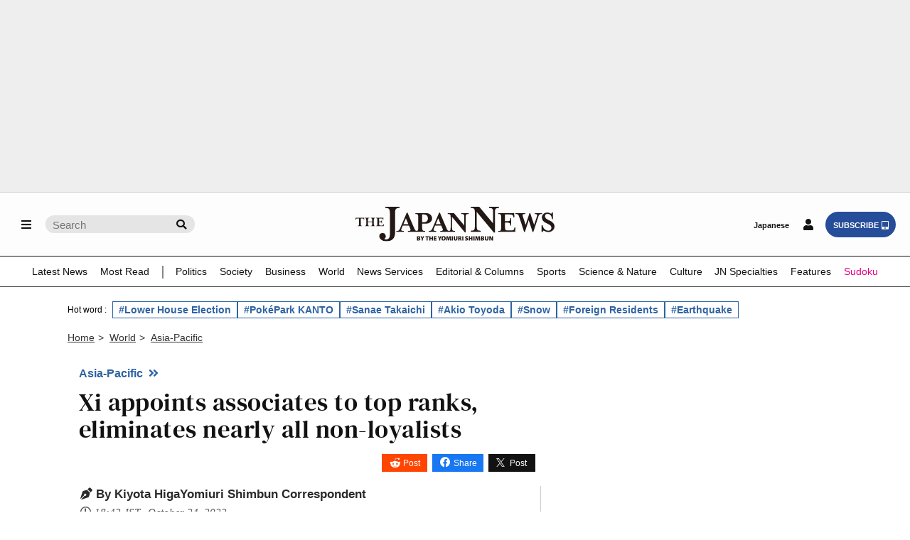

--- FILE ---
content_type: text/html; charset=utf-8
request_url: https://www.google.com/recaptcha/api2/aframe
body_size: 268
content:
<!DOCTYPE HTML><html><head><meta http-equiv="content-type" content="text/html; charset=UTF-8"></head><body><script nonce="qyDWSgRMK2Lo_qSVbtz85Q">/** Anti-fraud and anti-abuse applications only. See google.com/recaptcha */ try{var clients={'sodar':'https://pagead2.googlesyndication.com/pagead/sodar?'};window.addEventListener("message",function(a){try{if(a.source===window.parent){var b=JSON.parse(a.data);var c=clients[b['id']];if(c){var d=document.createElement('img');d.src=c+b['params']+'&rc='+(localStorage.getItem("rc::a")?sessionStorage.getItem("rc::b"):"");window.document.body.appendChild(d);sessionStorage.setItem("rc::e",parseInt(sessionStorage.getItem("rc::e")||0)+1);localStorage.setItem("rc::h",'1769997855459');}}}catch(b){}});window.parent.postMessage("_grecaptcha_ready", "*");}catch(b){}</script></body></html>

--- FILE ---
content_type: application/javascript; charset=utf-8
request_url: https://fundingchoicesmessages.google.com/f/AGSKWxXA-7KQvRblN4I1oL-yIwlteutCarkjd_mjIVbynGMn3inE8orFdCE-Tpa2gnsTsN1aE-b-Le6mpjp-Q5OdbYCFaju_TT6aLbapY5RxONj8VRl9ArhQiOXr3rVL76elBGNsiXdeWMoVzLGinTqb-IjXJyILg5rOYTxt4Joy0v5LQvwR2-_vYJFg1TiR/_/top_ad./SliderJobAdList./adframe728homebh./adsearch./banner_iframe_
body_size: -1285
content:
window['30cd35ec-02e3-4aa8-b13f-faff54d294a9'] = true;